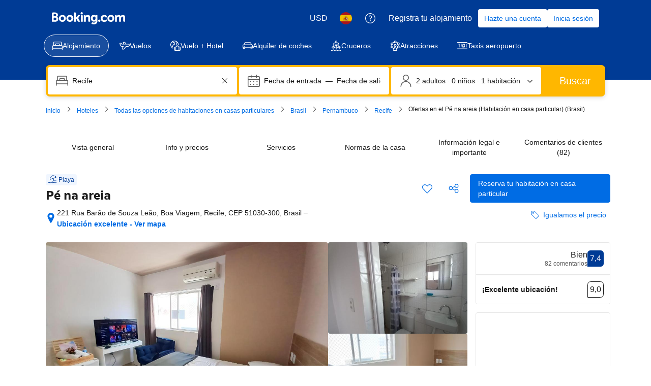

--- FILE ---
content_type: text/html; charset=UTF-8
request_url: https://www.booking.com/hotel/br/311km.es.html
body_size: 1820
content:
<!DOCTYPE html>
<html lang="en">
<head>
    <meta charset="utf-8">
    <meta name="viewport" content="width=device-width, initial-scale=1">
    <title></title>
    <style>
        body {
            font-family: "Arial";
        }
    </style>
    <script type="text/javascript">
    window.awsWafCookieDomainList = ['booking.com'];
    window.gokuProps = {
"key":"AQIDAHjcYu/GjX+QlghicBgQ/7bFaQZ+m5FKCMDnO+vTbNg96AH4rNVz6su/VZEN8ZENhuRFAAAAfjB8BgkqhkiG9w0BBwagbzBtAgEAMGgGCSqGSIb3DQEHATAeBglghkgBZQMEAS4wEQQMHtBCXf9B+pJ2/29OAgEQgDukEVPElPDYSfamSrvyxPl7iEpF7msKJ+X2JcVoiD6/fFu/+yi7EHB5AmsWBhRVTr/y925s7dcBY+6fsg==",
          "iv":"A6x+QQE46gAAJaQm",
          "context":"+rfTiehEBynZ8gMLZi6j/jCaLfZYOMX9aPrmlZ3P5vSIXVljLLp7O76UQvUEbXl3fIXob8ZFodxMK6hQ1kFzYg/BY/[base64]"
};
    </script>
    <script src="https://d8c14d4960ca.337f8b16.us-east-2.token.awswaf.com/d8c14d4960ca/a18a4859af9c/f81f84a03d17/challenge.js"></script>
</head>
<body>
    <div id="challenge-container"></div>
    <script type="text/javascript">
        AwsWafIntegration.saveReferrer();
        AwsWafIntegration.checkForceRefresh().then((forceRefresh) => {
            if (forceRefresh) {
                AwsWafIntegration.forceRefreshToken().then(() => {
                    window.location.reload(true);
                });
            } else {
                AwsWafIntegration.getToken().then(() => {
                    window.location.reload(true);
                });
            }
        });
    </script>
    <noscript>
        <h1>JavaScript is disabled</h1>
        In order to continue, we need to verify that you're not a robot.
        This requires JavaScript. Enable JavaScript and then reload the page.
    </noscript>
</body>
</html>